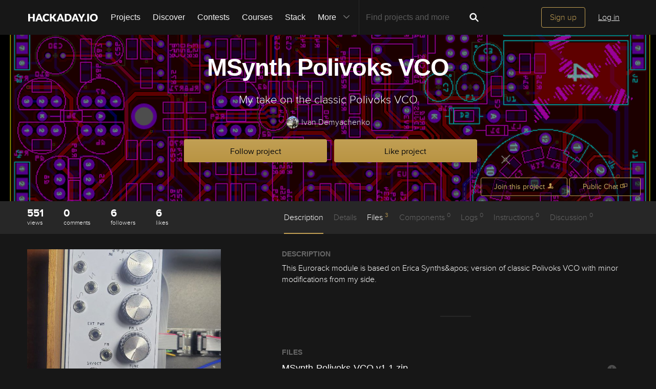

--- FILE ---
content_type: text/html; charset=utf-8
request_url: https://hackaday.io/project/189124-msynth-polivoks-vco
body_size: 21629
content:
<!doctype html>
<!--[if lt IE 7]> <html class="no-js lt-ie9 lt-ie8 lt-ie7" lang="en"> <![endif]-->
<!--[if IE 7]>    <html class="no-js lt-ie9 lt-ie8" lang="en"> <![endif]-->
<!--[if IE 8]>    <html class="no-js lt-ie9" lang="en"> <![endif]-->
<!--[if IE 9]>    <html class="no-js ie9" lang="en"> <![endif]-->
<!--[if gt IE 9]><!--> <html class="no-js" lang="en"> <!--<![endif]-->

<head>
    
    

<title>MSynth Polivoks VCO | Hackaday.io</title>
<meta charset="utf-8">
<meta name="viewport" content="width=device-width, initial-scale=1.0">
<meta name="theme-color" content="#333333">
<link rel="apple-touch-icon-precomposed" href="/apple-touch-icon.png">
<link rel="stylesheet" href="//cdn.hackaday.io/css/style.css?version=1.8.0" />
<script type="text/javascript" src="//use.typekit.net/ymb0lgk.js"></script>
<script type="text/javascript">try{Typekit.load({ async: true });}catch(e){}</script>
    




        <meta name="description" content="My take on the classic Polivoks VCO">
        <link rel="canonical" href="https://hackaday.io/project/189124-msynth-polivoks-vco" />


        <script type="text/javascript">
        function getCommentIdFromUrl() {
            if(window.location.hash) {
                var hash = window.location.hash.substring(1);
                var commentId = parseInt(hash.replace('j-discussion-', ''));
                if (commentId) {
                    return commentId;
                }
            }
            return null;
        }

        var commentId = getCommentIdFromUrl();
        if (commentId) {
            var url = window.location.href;
            if (url.indexOf('?') > -1) {
                url = url.substring(0, url.indexOf('?'));
            }
            if (url.indexOf('#') > -1) {
                url = url.substring(0, url.indexOf('#'));
            }
            url += '/discussion-' + commentId;
            window.location.href = url;
        }
    </script>
    



<meta name="twitter:card" content="summary_large_image">
<meta name="twitter:site" content="@hackadayio">
<meta name="twitter:title" content="MSynth Polivoks VCO">
<meta name="twitter:image" content="https://cdn.hackaday.io/images/resize/600x600/6346801673358766875.jpeg">

    <meta name="twitter:description" content="This Eurorack module is based on Erica Synths&amp;apos; version of classic Polivoks VCO with minor modifications from my side.">


    



<meta property="og:type" content="website" />
<meta property="og:title" content="MSynth Polivoks VCO">
<meta property="og:url" content="https://hackaday.io/project/189124-msynth-polivoks-vco">
<meta property="og:image" content="https://cdn.hackaday.io/images/resize/600x600/6346801673358766875.jpeg">

    <meta property="og:description" content="This Eurorack module is based on Erica Synths&#39; version of classic Polivoks VCO with minor modifications from my side.">



    <script>
        var HIO = {
            data: {
            role: '',
            },
            projectId: 189124,
            hackadayPrize: {
                id: 141,
                key: 'prize2023'
            },
            
            _csrf: 'uJRF2Ulb-3QKBQ-XqSdzX2BncYLI1arcOg9c'
        };
    </script>
</head>
<body class="project-detail page_v2 ">
    

<div class="header hfr-has-background-black" id="header">
    
    <div class="hfr-container hfr-is-max-widescreen">
        <nav class="hfr-navbar" role="navigation" aria-label="main navigation">
            <div class="hfr-navbar-brand">
                <a href="/" title="Hackaday.io" class="hfr-navbar-item logo">
                    <img src="/img/logo-squares.png" width="33px" height="23px" alt="Hackaday.io" class="hfr-is-hidden-touch hfr-is-hidden-widescreen">
                    <img src="/img/hackaday-logo.svg" width="138px" height="17px" alt="Hackaday.io" class="hfr-is-hidden-desktop-only">
                </a>
                <a role="button" class="hfr-navbar-burger hfr-burger" aria-label="menu" aria-expanded="false" data-target="navbarBasicExample">
                    <span aria-hidden="true"></span>
                    <span aria-hidden="true"></span>
                    <span aria-hidden="true"></span>
                </a>
            </div>

            <div class="hfr-navbar-menu">
                <div class="hfr-navbar-start">
                    <div class="hfr-navbar-item hfr-has-dropdown hfr-is-hoverable">
                        
                            <a href="/projects" class="hfr-navbar-item hfr-is-family-secondary ">Projects</a>
                        
                    </div>
                    <a href="/discover" class="hfr-navbar-item hfr-is-family-secondary ">Discover</a>
                    <a href="/contests" class="hfr-navbar-item hfr-is-family-secondary ">Contests</a>
                    <a href="/courses" class="hfr-navbar-item hfr-is-family-secondary hfr-is-hidden-desktop-only ">Courses</a>
                    <a href="/stack" class="hfr-navbar-item hfr-is-family-secondary ">Stack</a>
                    <div class="hfr-navbar-item hfr-has-dropdown hfr-is-hoverable">
                        <a class="hfr-navbar-link hfr-is-arrowless hfr-is-family-secondary">More 




    <div class="icon hfr-icon hfr-ml-3 hfr-has-text-grey hfr-is-hidden-touch">
        <svg width="16" height="16" xmlns="http://www.w3.org/2000/svg" viewBox="0 0 16 16"><path d="m8 9.702 4.79-4.79a.707.707 0 1 1 1 .999l-5.14 5.14a.705.705 0 0 1-.652.197.712.712 0 0 1-.646-.196l-5.14-5.14a.703.703 0 0 1-.004-1.002.708.708 0 0 1 1.003.004L8 9.702z" fill-rule="evenodd"/></svg>
        
    </div>

</a>
                        <div class="hfr-navbar-dropdown">
                            <a href="/courses" class="hfr-navbar-item hfr-is-hidden-touch hfr-is-hidden-widescreen">Courses</a>
                            <a href="/list/159729" class="hfr-navbar-item">Tutorials</a>
                            <a href="/events" class="hfr-navbar-item">Events</a>
                            <a href="/hackerspaces" class="hfr-navbar-item">Hackerspaces</a>
                            
                            <a href="https://hackaday.com/" target="_blank" rel="noopener noreferrer" class="hfr-navbar-item">Hackaday.com</a>
                            <a href="https://www.tindie.com/" target="_blank" rel="noopener noreferrer" class="hfr-navbar-item j-store-tracking">Tindie Marketplace</a>
                        </div>
                    </div>
                    <div class="hfr-navbar-item nav search-holder" style="border-left: 1px solid #272727;">
                        
<form id="search-form" class="hfr-field hfr-has-addons" action="/search" onsubmit="return submitSearch();" method="GET">
    <div class="hfr-control">
        <input type="text" placeholder="Find projects and more" name="term" class="hfr-input hfr-is-static j-add-search t-input-search" id="add-search" value="" autocomplete="off" pattern=".{2,}" required title="Two characters minimum"  />
    </div>
    <div class="control">
        <button type="submit" class="hfr-button button-search" title="Search">
            




    <div class="icon hfr-icon hfr-is-medium">
        <svg width="16" height="16" xmlns="http://www.w3.org/2000/svg" viewBox="0 0 16 16"><path d="M10.542 9.368a4.547 4.547 0 1 0-1.015 1.079c.04.086.094.166.165.237l2.727 2.727a.8.8 0 0 0 1.137.006.801.801 0 0 0-.006-1.136l-2.726-2.727a.812.812 0 0 0-.282-.185zm-1.72-.473a2.91 2.91 0 1 0-4.114-4.116 2.91 2.91 0 0 0 4.114 4.117z" fill-rule="evenodd"/></svg>
        
    </div>


        </button>
    </div>
</form>

                    </div>
                </div>

                
                    <div class="hfr-navbar-end">
                        <div class="hfr-navbar-item">
                            <div class="hfr-buttons">
                                <a href="/signup" class="hfr-button hfr-is-primary hfr-is-outlined">Sign up</a>
                                <a href="/signin?returnUrl=%2Fproject%2F189124-msynth-polivoks-vco" class="hfr-button hfr-is-text">Log in</a>
                            </div>
                        </div>
                    </div>
                
            </div>
        </nav>
    </div>
</div>

<div id="topMessage" class="alert small hide">
    <span class="j-top-content"></span>
    <a
        href="javascript:void(0);"
        class="alert-close j-top-message-close"
        title="Close"
    >
        




    <div class="icon icon-close-circle">
        <svg width="16" height="16" xmlns="http://www.w3.org/2000/svg" viewBox="0 0 16 16"><path d="M10.047 10.658a.562.562 0 0 1-.398-.165L7.984 8.828 6.32 10.493a.562.562 0 0 1-.961-.398.56.56 0 0 1 .164-.398L7.19 8.033 5.523 6.368a.561.561 0 1 1 .795-.796l1.665 1.665L9.65 5.572a.563.563 0 0 1 .795.796L8.78 8.033l1.665 1.664a.562.562 0 0 1-.398.961zm-2.062-7.5a4.875 4.875 0 1 0 .002 9.75 4.875 4.875 0 0 0-.004-9.75zm0 10.875a6 6 0 1 1 0-12 6 6 0 0 1 0 12z" fill-rule="evenodd"/></svg>
        
    </div>

 Close
    </a>
</div>




<script>
    var HIO = HIO || {};
</script>
    




    



    
    <div class="header-photo" >
        <div class="overlay"></div>
    </div>

    <div class="headline" style="background-image: url(https://cdn.hackaday.io/images/resize/1400x500/8040261673359305921.PNG)">
    

<div class="headline-image-overlay"></div>
<div class="progress-holder">
    <div class="progress">
        <div class="progress-item">
            <div class="progress-number foreground">0%</div>
        </div>
        <div class="progress-number">0%</div>
    </div>
</div>
    <div class="container">
        <h1>MSynth Polivoks VCO</h1>
        

<p class="description">My take on the classic Polivoks VCO</p>
        <div class="author">
            <span class="identity-card" data-id="1303821"><a href="/jvdem"><img     src="https://cdn.hackaday.io/images/resize/24x24/2626421673350412249.jpeg"     alt="ivan-demyachenko" />Ivan Demyachenko</a></span>
        </div>
        



    <div class="project-following-container ">
        <a href="javascript:void(0)" data-href="/project/189124/event/unfollow" class="gold-gold-button unfollow text-changing-button" data-before="Following" data-after="Unfollow?">
            Following
        </a>
        <a href="javascript:void(0)" data-href="/project/189124/event/follow" class="gold-gold-button follow">
            Follow project
        </a>
    </div>

        



    <div class="project-skulling-container ">
        <a href="javascript:void(0)" data-href="/project/189124/event/unskull" class="gold-gold-button unskulled text-changing-button" data-before="Liked" data-after="Unlike?">
            Liked
        </a>
        <a href="javascript:void(0)" data-href="/project/189124/event/skull" class="gold-gold-button skulled">
            Like project
        </a>
    </div>

    </div>
    <div id="modal-onboarding-back" class="modal-background"></div>

<div class="onboarding-padding-remove onboarding-modal modal-content-holder" id="onboarding-modal">
    <div class="onboarding-signup">
        <div class="onboarding-top">
            <div class="submissions-close modal-close">
                




    <div class="icon icon-close">
        <svg width="16" height="16" xmlns="http://www.w3.org/2000/svg" viewBox="0 0 16 16"><path d="M8 6.99 4.767 3.76a.714.714 0 1 0-1.01 1.01L6.992 8 3.76 11.233a.714.714 0 1 0 1.01 1.01L8 9.008l3.233 3.232a.714.714 0 1 0 1.01-1.01L9.008 8l3.232-3.233a.714.714 0 1 0-1.01-1.01L8 6.992z" fill-rule="evenodd"/></svg>
        
    </div>


            </div>
            <div class="onboarding-holder">

                <div class="headline">
                    <h1 class="title text-center">Become a Hackaday.io member</h1>
                    <p class="onboarding-subtitle-signup text-center hidden">
                        <span>Not a member? You should </span>
                        <a href="#" id="signup-switch">Sign up.</a>
                    </p>
                    <p class="onboarding-subtitle-login text-center">
                        <span>Already have an account? </span>
                        <a href="#" id="login-switch">Log in.</a>
                    </p>
                </div>

                <div class="onboarding-content signin-holder">


                    <div class="signin-left">
                        <a href="/auth/github" class="sign-in-with-github-button button j-dialog-auth-window">
                            




    <div class="icon icon-github--signin">
        <svg width="16" height="16" xmlns="http://www.w3.org/2000/svg" viewBox="0 0 16 16"><path d="M3.643 7.513c-.158-.45-.228-.967-.228-1.543 0-1.024.33-1.41.77-1.955-.337-1.167.122-1.965.122-1.965s.71-.142 2.05.79c.728-.303 2.666-.328 3.584-.068.563-.36 1.593-.873 2.008-.73.113.176.355.688.147 1.813.14.247.874.772.877 2.258-.012.548-.07 1.01-.18 1.402.02 0-.14.485-.177.484C12.13 9.034 11.13 9.42 9.52 9.58c.522.32.672.72.672 1.802 0 1.083-.015 1.23-.012 1.478.006.408.623.604.6.736-.023.13-.517.11-.747.032-.654-.22-.588-.75-.588-.75l-.022-1.447s.044-.78-.253-.78v2.37c0 .516.372.672.372.863 0 .327-.68-.03-.888-.235-.32-.31-.283-.97-.275-1.49.006-.502-.006-1.603-.006-1.603l-.216.005s.088 2.403-.114 2.84c-.263.563-1.054.757-1.054.5 0-.172.194-.117.302-.503.093-.33.06-2.78.06-2.78s-.253.146-.253.605c0 .21-.007 1.41-.007 1.767 0 .45-.657.705-.973.705-.16 0-.36-.008-.36-.09 0-.208.602-.33.602-.762 0-.375-.008-1.34-.008-1.34s-.304.052-.736.052c-1.09 0-1.435-.675-1.6-1.053a1.859 1.859 0 0 0-.784-.908c-.18-.113-.222-.247-.013-.285.966-.175 1.212 1.063 1.857 1.26.46.14 1.052.08 1.346-.105.04-.378.32-.705.554-.877-1.64-.153-2.612-.705-3.116-1.593-.005 0-.236-.482-.217-.482z" fill-rule="evenodd"/></svg>
        
    </div>


                            <span class="onboardingCaption">Sign up</span> with Github
                        </a>
                        <a href="/auth/twitter" class="sign-in-with-twitter-button button j-dialog-auth-window">
                            




    <div class="icon icon-twitter--signin">
        <svg width="16" height="16" xmlns="http://www.w3.org/2000/svg" viewBox="0 0 16 16"><path d="M10.725 2.04c1.2-.022 1.837.406 2.447.946.517-.044 1.19-.324 1.586-.52.128-.07.256-.138.385-.207-.226.595-.533 1.062-1.004 1.416-.106.08-.21.186-.34.237v.007c.67-.007 1.225-.304 1.75-.463v.007c-.276.428-.65.863-1.05 1.175l-.482.374c.008.692-.01 1.355-.144 1.94-.773 3.388-2.82 5.688-6.064 6.674-1.165.355-3.046.5-4.38.175-.662-.16-1.26-.34-1.82-.58a7.252 7.252 0 0 1-.877-.44l-.272-.162c.302.01.654.09.99.038.305-.048.604-.035.884-.094.7-.15 1.322-.35 1.858-.653.26-.15.654-.324.838-.537a2.706 2.706 0 0 1-.92-.16c-1.002-.346-1.585-.98-1.964-1.933.303.032 1.177.11 1.38-.058-.38-.02-.748-.236-1.01-.397C1.71 8.333 1.053 7.51 1.058 6.24c.106.048.21.1.317.147.202.083.408.127.65.177.102.02.305.078.423.037h-.015c-.156-.176-.41-.296-.567-.484-.517-.628-1-1.592-.695-2.74.08-.29.202-.55.334-.785l.015.007c.06.122.193.214.278.316.264.32.59.607.92.86 1.132.862 2.15 1.39 3.785 1.784.415.1.894.175 1.39.177-.14-.395-.095-1.035.015-1.42.275-.96.874-1.654 1.752-2.025a3.8 3.8 0 0 1 .687-.208c.126-.013.252-.027.378-.043" fill-rule="evenodd"/></svg>
        
    </div>


                            <span class="onboardingCaption">Sign up</span> with Twitter
                        </a>
                        <span class="or-separator">OR</span>
                    </div>


                    <div class="signin-right">

                        <form method="POST" action="/signupfast">
                            <div class="signin-controls">
                                <div class="signin-control">
                                    <input
                                        id="onboarding-email"
                                        type="text" 
                                        class="input-field" 
                                        placeholder="Enter your email address" 
                                        required 
                                        name="email"
                                        
                                    />
                                </div>
                                <div class="signin-control">
                                    <input
                                        id="onboarding-pass"
                                        type="password" 
                                        class="input-field" 
                                        placeholder="Pick a secure password" 
                                        required name="password" 
                                         
                                    />
                                </div>
                                <div class="bottom remember-me hidden">    
                                    <input
                                        id="rememberMe"
                                        class="checkbox"
                                        type="checkbox"
                                        name="rememberMe"
                                        value="remember-me"
                                        checked
                                    >
                                    <label for="rememberMe">Remember me</label>
                                </div>


                                <input id="captchaInput" type="text" class="input-field onboarding-modal-captcha" placeholder="Enter captcha" name="captcha" autocomplete="new-password" style="width: -webkit-calc(100% - 115px);"/>
                                <img src="/captcha.jpg#1769445995462" id="captchaUrl" style="vertical-align: middle;" class="onboarding-modal-captcha"/>
                                <div class="signin-control">
                                    <button
                                        class="input-field gold-gold-button button-signin"
                                        type="submit">
                                        <span class="onboardingCaption">Sign up</span>
                                    </button>
                                    <div class="bottom signin-empty-bottom hidden"></div>
                                </div>

                                <div class="bottom forgot-password hidden">
                                    <a href="/forgotpass" id="forgot-pass-link" class="forgot-pass">Forgot your password?</a>
                                </div>
                            </div>

                            <input 
                                type="hidden" 
                                name="source" 
                                value="/project : like/follow modal" 
                            />
                            <input 
                                type="hidden" 
                                name="_csrf" 
                                value="uJRF2Ulb-3QKBQ-XqSdzX2BncYLI1arcOg9c" 
                            />
                            <input 
                                type="hidden" 
                                class="input-field" 
                                placeholder="Invitation Code" 
                                required name="invitation_code"
                                value="5Ad0ix2-b96J"
                            />
                        </form>
                    </div>

                </div>
            </div>
        </div>

        <div class="j-modal-form-message-background">
            <div class='j-modal-form-message'></div>
        </div>

    </div>

    <div class="onboarding-top onboarding-interests">
        <div class="submissions-close modal-close">
            




    <div class="icon icon-close">
        <svg width="16" height="16" xmlns="http://www.w3.org/2000/svg" viewBox="0 0 16 16"><path d="M8 6.99 4.767 3.76a.714.714 0 1 0-1.01 1.01L6.992 8 3.76 11.233a.714.714 0 1 0 1.01 1.01L8 9.008l3.233 3.232a.714.714 0 1 0 1.01-1.01L9.008 8l3.232-3.233a.714.714 0 1 0-1.01-1.01L8 6.992z" fill-rule="evenodd"/></svg>
        
    </div>


        </div>

        <div class="headline">
            <h1 class="title text-center">Just one more thing</h1>
            <p class="subtitle text-center">
                To make the experience fit your profile, pick a username and tell us what interests you.
            </p>
        </div>

        <div class="j-modal-form-message-background">
            <div class='j-modal-form-message'></div>
        </div>

        <div class="container" id="username-interests-modal">
            <div class="control-label">Pick an awesome username</div>
            <div class="username">
                <div class="prefixed-input-container">
                    <img src="/img/link.svg" alt="" class="icon-link">
                    <div class="prefixed-input"><div 
                        class="prefixed-input-prefix">hackaday.io/</div><input
                            type="text" 
                            class="input-field prefixed-input-field" 
                            placeholder="username" 
                            id="usernameModal"
                            name="username"
                            maxlength="25"
                            value=""
                            required 
                        />
                    </div>
                    <img src="/img/complete-circle.svg" alt="" class="icon-complete-circle" style="display: none">
                </div>
                <div class="placeholder">
                    <div class="urlhint">Your profile&#39;s URL: hackaday.io/<strong>username</strong>. Max 25 alphanumeric characters.</div>
                </div>
            </div>
            
            <div id="interests-list">
                <div class="control-label">Pick a few interests</div>
                <ul class="interests-list force-scroll-y interests-list-modal list-terms-ul">
                </ul>
            </div>

            
            <div id="selected">
                <div class="control-label"> Projects that share your interests </div>

                <div id="interests-projects-frame" class="force-scroll-y">
                    <ul class="interests-list-mini list-projects">
                    </ul>
                </div>

                <div class="control-label"> People that share your interests </div>

                <div id="interests-people-frame" class="force-scroll-y">
                    <ul class="interests-list-mini list-people">
                    </ul>
                </div>
            </div>
        </div>

        <div class="footer-static">
            <div class="stats container">
                <div id="footer-found-text">
                    <p style="margin-bottom: 0" class="stats-text hide">
                        <span>We found </span>
                        <span style="color: #AE8E4F; cursor:pointer;" class="refine-projects"></span>
                        <span> and </span>
                        <span style="color:#AE8E4F; cursor: pointer;" class="refine-people"></span>
                        <span>based on your interests.</span>
                    </p>
                    <p style="margin-bottom: 0" class="more-interests hide">
                        <a href="javascript:void(0)" id="back" style="cursor:pointer;">
                            Choose more interests.
                        </a>
                    </p>
                </div>
            </div>

            <div class="container">
                <div class="feed-button">
                    <a href="javascript:void(0)" id="done" class="interests-button grey-grey-button">
                        OK, I&#39;m done!
                    </a>
                    <a href="javascript:void(0)" id="skipUsernameInterests" class="interests-button gold-gold-button">
                        Skip
                    </a>
                </div>
            </div>
        </div>
    </div>
</div>
    <div class="project-join-top ">
        






        




    <a href="javascript:void(0)"
        
            class="login-button button-upload"
        
    >
        <span>Join this project</span>
        




    <div class="icon icon-join">
        <svg width="16" height="16" xmlns="http://www.w3.org/2000/svg" viewBox="0 0 16 16"><g fill-rule="evenodd"><path d="M9.516 13.71H1.93v-1.34c0-.4 1.035-.984 2.63-1.558 1.587-.572 2.095-1.055 2.095-2.088 0-.62-.485-.418-.698-1.553-.09-.47-.518-.007-.6-1.082 0-.43.234-.536.234-.536s-.12-.634-.165-1.122c-.06-.608.354-2.18 2.56-2.18 2.204 0 2.617 1.572 2.56 2.18-.047.488-.166 1.122-.166 1.122s.234.107.234.536c-.082 1.075-.51.612-.6 1.083-.212 1.137-.697.934-.697 1.554 0 .53.135.917.48 1.243a2.999 2.999 0 0 0-.284 3.743z"/><path d="M11.992 14.516a2.5 2.5 0 0 1 0-5 2.5 2.5 0 0 1 0 5zm1.482-2.17a.33.33 0 0 0 0-.66h-1.098V10.59a.33.33 0 1 0-.66 0v1.097H10.62a.329.329 0 0 0-.33.33c0 .18.147.33.33.33h1.097v1.097a.33.33 0 0 0 .66 0v-1.098h1.097z"/></g></svg>
        
    </div>


    </a>



    <a class="button-upload" href="/messages/room/308469">
        <span>Public Chat</span>
        




    <div class="icon icon-messages--button">
        <svg width="16" height="16" xmlns="http://www.w3.org/2000/svg" viewBox="0 0 16 16"><g fill-rule="evenodd"><path d="m5.44 11.124-1.104 1.082-1.253-1.082H1.39a.275.275 0 0 1-.278-.27v-4.64c0-.15.125-.27.278-.27h7.37c.152 0 .276.122.276.27v4.64c0 .15-.124.27-.277.27H5.44zm.358 1.09-1.367 1.34-1.556-1.34H.278a.273.273 0 0 1-.278-.27v-6.82c0-.15.123-.272.278-.272h9.732c.153 0 .278.122.278.27v6.822c0 .15-.123.27-.278.27H5.798z"/><path d="m11.152 9.023-1.104 1.082-1.253-1.082H7.102a.275.275 0 0 1-.277-.27v-4.64c0-.15.124-.27.277-.27h7.37c.153 0 .277.122.277.27v4.64c0 .15-.126.27-.28.27h-3.318zm.358 1.09-1.367 1.342-1.556-1.34H5.99a.276.276 0 0 1-.278-.272v-6.82c0-.15.123-.272.278-.272h9.732c.154 0 .278.123.278.272v6.82c0 .15-.123.272-.278.272H11.51z"/></g></svg>
        
    </div>


    </a>


    </div>
</div>

    

<div id="similars">
    <div class="similars-header">
        Similar projects worth following
        <a href="javascript:void(0)" class="submissions-close">
            




    <div class="icon icon-close">
        <svg width="16" height="16" xmlns="http://www.w3.org/2000/svg" viewBox="0 0 16 16"><path d="M8 6.99 4.767 3.76a.714.714 0 1 0-1.01 1.01L6.992 8 3.76 11.233a.714.714 0 1 0 1.01 1.01L8 9.008l3.233 3.232a.714.714 0 1 0 1.01-1.01L9.008 8l3.232-3.233a.714.714 0 1 0-1.01-1.01L8 6.992z" fill-rule="evenodd"/></svg>
        
    </div>


        </a>
    </div>
    <div class="container"></div>
</div>
    <div class="project-menu-details-holder">
    <div class="container">
        <div class="content-left">
            <div class="section-profile-stats">
                




    <div class="stat-one view-count">
        <span title="View Count">551</span>
        <small>views</small>
    </div>

                




<div class="stat-one comment_count">
    <a href="javascript:void(0)">
        <span title="Comments">0</span>
        <small>comments</small>
    </a>
</div>

                




    <div class="stat-one follower_count">
        
            <a href="/hackers/all/project/189124/following">
        
            <span title="Followers">6</span>
            <small>followers</small>
        
            </a>
        
    </div>

                




    <div class="stat-one like_count">
        
            <a href="/hackers/all/project/189124/likers">
        
            <span title="Likes">6</span>
            <small>likes</small>
        
            </a>
        
    </div>

            </div>
        </div>

        <div class="content-right">
            <ul class="project-menu">
                



<li>
    
        <a href="#menu-description" class=" menu-scroll active">Description</a>
    
</li>
                



<li>
    
        Details
    
</li>
                



<li>
    
        <a href="#menu-files" class="menu-add-content menu-scroll">Files <span>3</span></a>
        <ul class="menu-add-content-dropdown">
            
            <li><a href="/project/189124/files" class="grey-gold-button very-small-button">View all</a></li>
        </ul>
    
</li>
                




    <li>
        
            Components <span>0</span>
        
    </li>

                



<li>
    
        Logs <span>0</span>
    
</li>
                




    <li>
        
            Instructions <span>0</span>
        
    </li>

                



<li>
    
        Discussion <span>0</span>
    
</li>
            </ul>
        </div>
    </div>
</div>


    <div class="container">
        <div class="content-left">
    





    





    <a
        href="/project/189124/gallery#58a94fe366c20695f3f799071bf12b99"
        id="project-image"
        class="image-holder image-holder-project lazy"
        data-src="https://cdn.hackaday.io/images/resize/600x600/6346801673358766875.jpeg"
        data-image="https://cdn.hackaday.io/images/resize/600x600/6346801673358766875.jpeg"
    ></a>



    <div class="thumbs-holder">
        
            
                <a href="/project/189124/gallery#58a94fe366c20695f3f799071bf12b99"
                class="image-holder thumb lazy"
                data-src="https://cdn.hackaday.io/images/resize/600x600/6346801673358766875.jpeg"
                data-image="https://cdn.hackaday.io/images/resize/600x600/6346801673358766875.jpeg"
                ></a>
            
                <a href="/project/189124/gallery#5a6a0fa86d265c18e0e4b48be2ce500f"
                class="image-holder thumb lazy"
                data-src="https://cdn.hackaday.io/images/resize/600x600/6249231673358776452.jpeg"
                data-image="https://cdn.hackaday.io/images/resize/600x600/6249231673358776452.jpeg"
                ></a>
            
                <a href="/project/189124/gallery#f7e55af52ecdea111b8818217f9a411e"
                class="image-holder thumb thumb-last lazy"
                data-src="https://cdn.hackaday.io/images/resize/600x600/1212161673358787404.jpeg"
                data-image="https://cdn.hackaday.io/images/resize/600x600/1212161673358787404.jpeg"
                ></a>
            
                <a href="/project/189124/gallery#39789acbc11a8d8345e7dcc10b4f3950"
                class="image-holder thumb lazy"
                data-src="https://cdn.hackaday.io/images/resize/600x600/4643151673358808736.jpeg"
                data-image="https://cdn.hackaday.io/images/resize/600x600/4643151673358808736.jpeg"
                ></a>
            
                <a href="/project/189124/gallery#0ccb867a821c37dc89ca8f9ca9d5c690"
                class="image-holder thumb lazy"
                data-src="https://cdn.hackaday.io/images/resize/600x600/5462051673358812815.jpeg"
                data-image="https://cdn.hackaday.io/images/resize/600x600/5462051673358812815.jpeg"
                ></a>
            
        
    </div>



    
        <div class="view-gallery-holder">
            <a href="/project/189124/gallery">
                <div class="view-gallery grey-gold-button very-small-button">View Gallery</div>
            </a>
        </div>
    

    




    





    





    <div class="pm-button-container">
        <a class="gold-gold-button button-full-width" href="/messages/room/308469">
            <span>Public Chat</span>
            




    <div class="icon icon-messages--button">
        <svg width="16" height="16" xmlns="http://www.w3.org/2000/svg" viewBox="0 0 16 16"><g fill-rule="evenodd"><path d="m5.44 11.124-1.104 1.082-1.253-1.082H1.39a.275.275 0 0 1-.278-.27v-4.64c0-.15.125-.27.278-.27h7.37c.152 0 .276.122.276.27v4.64c0 .15-.124.27-.277.27H5.44zm.358 1.09-1.367 1.34-1.556-1.34H.278a.273.273 0 0 1-.278-.27v-6.82c0-.15.123-.272.278-.272h9.732c.153 0 .278.122.278.27v6.822c0 .15-.123.27-.278.27H5.798z"/><path d="m11.152 9.023-1.104 1.082-1.253-1.082H7.102a.275.275 0 0 1-.277-.27v-4.64c0-.15.124-.27.277-.27h7.37c.153 0 .277.122.277.27v4.64c0 .15-.126.27-.28.27h-3.318zm.358 1.09-1.367 1.342-1.556-1.34H5.99a.276.276 0 0 1-.278-.272v-6.82c0-.15.123-.272.278-.272h9.732c.154 0 .278.123.278.272v6.82c0 .15-.123.272-.278.272H11.51z"/></g></svg>
        
    </div>


        </a>
    </div>


    



<aside class="section section-project-stats">
    
        <div class="icon-view-count" title="View Count">
            




    <div class="icon icon-eye">
        <svg width="16" height="16" xmlns="http://www.w3.org/2000/svg" viewBox="0 0 16 16"><path d="M8.014 12.122c4.036 0 7.002-4.146 7.002-4.146S11.694 3.83 8.014 3.83c-3.68 0-7.002 4.146-7.002 4.146s2.965 4.146 7.002 4.146zm0-1.572a2.573 2.573 0 1 0-.002-5.146 2.573 2.573 0 0 0 .002 5.146zm0-1a1.573 1.573 0 0 0 0-3.146 1.572 1.572 0 0 0 0 3.145z" fill-rule="evenodd"/></svg>
        
    </div>


            <span class="view_count">551</span>
        </div>
    
    <div class="action-comment-with-hover" title="Comments">
        <a href="#j-discussions-title">
            




    <div class="icon icon-comment">
        <svg width="16" height="16" xmlns="http://www.w3.org/2000/svg" viewBox="0 0 16 16"><path d="M8.312 2.038c3.832 0 6.167 2.303 6.167 5.14 0 2.842-2.336 5.113-6.168 5.113-.467 0-.923-.14-1.364-.204-1.785 2.32-4.598 1.863-4.598 1.863 1.987-.968 1.947-2.57 1.594-2.783-1.56-.944-2.498-2.38-2.498-3.988 0-2.84 3.034-5.142 6.866-5.142" fill-rule="evenodd"/></svg>
        
    </div>


            <span class="comment_count">0</span>
        </a>
    </div>
    
        <div class="action-view" title="Followers">
            
                <a href="/hackers/all/project/189124/following">
            
                




    <div class="icon icon-users">
        <svg width="16" height="16" xmlns="http://www.w3.org/2000/svg" viewBox="0 0 16 16"><path d="M9.48 10.79c.347-.278.478-.604.478-1.068 0-.496-.396-.335-.57-1.243-.073-.378-.423-.007-.49-.868 0-.343.19-.428.19-.428s-.096-.507-.134-.898c-.047-.486.29-1.743 2.094-1.743 1.802 0 2.14 1.257 2.093 1.743-.037.39-.134.898-.134.898s.19.085.19.428c-.066.86-.416.49-.49.867-.173.908-.57.746-.57 1.242 0 .826.416 1.212 1.715 1.67 1.303.46 2.15.927 2.15 1.246v1.072H0v-1.34c0-.4 1.042-.984 2.645-1.558 1.6-.572 2.11-1.054 2.11-2.087 0-.62-.488-.418-.703-1.554-.09-.47-.52-.006-.602-1.082 0-.43.235-.535.235-.535s-.12-.634-.166-1.123c-.06-.608.357-2.18 2.575-2.18 2.22 0 2.635 1.572 2.577 2.18-.047.49-.167 1.123-.167 1.123s.235.106.235.535c-.082 1.076-.513.612-.602 1.083-.214 1.137-.702.934-.702 1.555 0 1.02.497 1.502 2.045 2.064z" fill-rule="evenodd"/></svg>
        
    </div>


                <span class="follower_count">6</span>
            
                </a>
            
        </div>
        
            <div class="action-skull" title="Likes">
                
                    <a href="/hackers/all/project/189124/likers">
                
                    




    <div class="icon icon-skull">
        <svg width="16" height="16" xmlns="http://www.w3.org/2000/svg" viewBox="0 0 16 16"><path d="m5.508 5.892.583-.582-.68-.627c-.522-.48-.703-.753-.77-1.166a1.694 1.694 0 0 0-1.41-1.395l-.544-.076.524.503.524.5-.51.577c-.28.317-.558.63-.618.7-.062.067-.3-.04-.542-.242-.238-.2-.48-.364-.54-.364-.234 0 .048.726.432 1.11.32.318.53.407.98.41.484 0 .686.1 1.264.613.38.336.697.614.707.617.01.003.28-.257.6-.578zm6.173.045c.635-.55.877-.676 1.292-.675a1.59 1.59 0 0 0 1.49-1.07c.09-.27.136-.514.106-.545-.03-.03-.286.134-.567.365l-.51.42-.606-.665-.607-.665.505-.535.506-.534-.544.083c-.71.108-1.296.69-1.41 1.402-.07.423-.25.688-.826 1.215l-.737.673.52.59c.286.325.54.597.565.604.025.007.396-.29.826-.663zm-2.137 3.52c-.06-.103-.29-.273-.51-.38-.603-.29-.745-.598-.434-.94.376-.418 1.082-.38 1.442.078.34.433.36.71.07 1.12-.244.352-.412.387-.57.12zm-3.82-.12c-.288-.41-.27-.69.07-1.122.36-.457 1.066-.496 1.444-.08.31.344.168.653-.433.943-.22.106-.45.276-.51.378-.158.266-.326.23-.57-.12zm1.85 1.21c0-.378.278-.927.44-.873.194.064.41.78.295.97-.045.072-.138.047-.21-.058-.103-.145-.148-.148-.202-.014-.096.235-.322.217-.322-.026zm-.275.997c0-.24.253-.306.23-.016-.012.18-.015.638.528.655.542.017.49-.384.493-.572.002-.36.246-.28.246.012 0 .296.22.545.6.547.38 0 .38-.323.38-.624 0-.252.146-.59.366-.85.535-.636.736-1.22.736-2.135 0-2.387-2.244-3.872-4.32-2.857-1.917.94-2.3 3.69-.72 5.168.198.184.36.466.36.627.01.535.12.67.554.676.435.007.445-.366.546-.63zm5.458 2.057-.51-.447.567-.654c.31-.36.634-.655.72-.655.084 0 .326.166.538.37.463.442.627.344.39-.23-.277-.666-.894-1.104-1.556-1.104-.47 0-.662-.09-1.108-.515-.323-.31-.563-.45-.6-.353-.032.09-.236.408-.453.706l-.394.544.47.456c.26.25.47.56.47.684 0 .857.754 1.645 1.573 1.646h.402l-.51-.447zm-8.896.24c.443-.23.822-.842.822-1.327 0-.17.195-.51.432-.756l.432-.446-.328-.402c-.18-.222-.4-.52-.487-.662-.148-.246-.18-.237-.618.17-.346.324-.63.45-1.133.503-.77.08-1.256.47-1.456 1.17-.153.533-.03.563.404.1.178-.19.4-.345.494-.345.094 0 .43.294.747.654l.574.653-.518.448-.518.448h.375c.205 0 .555-.094.777-.21z" fill-rule="evenodd"/></svg>
        
    </div>


                    <span class="like_count">6</span>
                
                    </a>
                
            </div>
        
    
</aside>
    





    <aside class="section section-team">
        <h2 class="section-title">
            Team
            (<span id="contributor-count">1</span>)
        </h2>

        <ul class="contributors-list">
            
                <li>
                    <span class="gray-link"><span class="identity-card" data-id="1303821"><a href="/hacker/1303821-ivan-demyachenko"><img     src="https://cdn.hackaday.io/images/resize/24x24/2626421673350412249.jpeg"     alt="ivan-demyachenko" />Ivan Demyachenko</a></span></span>
                </li>
            

            

            

            

            
        </ul>

        <div class="error-message hide" id="team-error"><p></p></div>

        
            <input type="hidden" name="HADPrizeSubmission" value="false"/>
            
                <a href="javascript:void(0)"
                   
                        class="login-button"
                   
                >Join this project's team</a>
            
        
    </aside>

    




    



    


    <aside class="section section-links">
        <ul class="links-list">
            
                <li class="links-item">
                    <a href="https://www.ericasynths.lv/shop/discontinued-products/diy-polivoks-vco-ii/" target="_blank" rel="nofollow noopener">
                        




    <div class="icon icon-other">
        <svg width="16" height="16" xmlns="http://www.w3.org/2000/svg" viewBox="0 0 16 16"><path d="M8 11.019 4.475 12.87 5.225 9 2.252 6.169l3.995-.607L8 2.007l1.73 3.555 4.04.607L10.835 9l.75 3.87z"/></svg>
        
    </div>


                        <span>Erica Synth Module</span>
                    </a>
                </li>
            
                <li class="links-item">
                    <a href="http://www.ruskeys.net/pasp/polivoks/pasp.php" target="_blank" rel="nofollow noopener">
                        




    <div class="icon icon-other">
        <svg width="16" height="16" xmlns="http://www.w3.org/2000/svg" viewBox="0 0 16 16"><path d="M8 11.019 4.475 12.87 5.225 9 2.252 6.169l3.995-.607L8 2.007l1.73 3.555 4.04.607L10.835 9l.75 3.87z"/></svg>
        
    </div>


                        <span>Original Polivoks design</span>
                    </a>
                </li>
            
        </ul>
    </aside>

    




    <aside class="section section-tags">
        
                <div class="special-tags">
                    <a href="/projects?tag=ongoing%20project" class="tag">
                        <span class="progress-circle icon-button"></span>
                        




    <div class="icon icon-button icon-progress-circle">
        <svg width="16" height="16" xmlns="http://www.w3.org/2000/svg" viewBox="0 0 16 16"><path d="M3.148 8.03a4.876 4.876 0 0 0 8.322 3.446L8.023 8.03V3.153a4.875 4.875 0 0 0-4.875 4.875zm4.875 6a6 6 0 1 1 0-12 6 6 0 0 1 0 12z" fill-rule="evenodd"/></svg>
        
    </div>


                        <span>ongoing project</span>
                    </a>
                </div>

        
        
                <a href="/projects?tag=eurorack" class="tag">eurorack</a>
        
                <a href="/projects?tag=Synth" class="tag">Synth</a>
        
                <a href="/projects?tag=vco" class="tag">vco</a>
        
    </aside>

    





    




    



<aside class="section section-project-time">
    <p class="project-time">
        This project was
            
                created on 01/10/2023
                
                     and last updated 3 years ago.
                
            
    </p>
</aside>
    





</div>

        <div class="content-right project-menu-content">

    

    




    <section class="section section-description">
        <h2 id="menu-description" class="section-title">Description</h2>
        <div class="description" style="white-space: pre-wrap;">This Eurorack module is based on Erica Synths&amp;apos; version of classic Polivoks VCO with minor modifications from my side.</div>
    </section>

    




    




    <section class="section section-files">
        <h2 id="menu-files" class="section-title">Files</h2>

        

        
            <table class="files-table">
                <tbody>
                    
                        <tr class="component-">
                            <td class="file-details">
                                <div class="description">
                                    <h3 data-href="https://cdn.hackaday.io/files/1891248091481216/MSynth-Polivoks-VCO  v1.1.zip">MSynth-Polivoks-VCO  v1.1.zip</h3>
                                    <span>Gerber files for Main Board, Control Board and Aluminum Panel</span>
                                </div>
                                <p>
                                    x-zip-compressed -
                                    501.80 kB -
                                    01/13/2023 at 11:58
                                    
                                </p>
                            </td>
                            <td></td>
                            
                            <td class="file-type">
                                <a download target="_blank" href="https://cdn.hackaday.io/files/1891248091481216/MSynth-Polivoks-VCO  v1.1.zip">
                                    




    <div class="icon icon-download">
        <svg width="16" height="16" xmlns="http://www.w3.org/2000/svg" viewBox="0 0 16 16"><path d="M7.57 8.782v-4.1a.494.494 0 0 1 .987 0V8.78l.753-.753a.5.5 0 0 1 .697 0c.192.193.198.5 0 .697l-1.58 1.58-.016.018a.487.487 0 0 1-.696 0L6.12 8.728a.5.5 0 0 1 .002-.697.487.487 0 0 1 .696 0l.753.752zm.456 5.236a6 6 0 1 0 0-12 6 6 0 0 0 0 12zm.043-3.156c.945 0 1.712-.055 1.712-.123s-.767-.123-1.713-.123c-.947 0-1.714.055-1.714.122s.767.122 1.713.122z" fill-rule="evenodd"/></svg>
        
    </div>


                                    <span class="file-button-description">Download</span>
                                </a>
                            </td>
                            
                        </tr>
                        
                    
                        <tr class="component-">
                            <td class="file-details">
                                <div class="description">
                                    <h3 data-href="https://cdn.hackaday.io/files/1891248091481216/MSynth-Polivoks-VCO-v1.1.PDF">MSynth-Polivoks-VCO-v1.1.PDF</h3>
                                    <span>Fixed both detected issues</span>
                                </div>
                                <p>
                                    Adobe Portable Document Format -
                                    97.88 kB -
                                    01/13/2023 at 11:46
                                    
                                </p>
                            </td>
                            <td></td>
                            
                            <td class="file-type file-preview">
                                <a href="#" class="file-preview-link" data-type="pdf">
                                    




    <div class="icon icon-preview">
        <svg width="16" height="16" xmlns="http://www.w3.org/2000/svg" viewBox="0 0 16 16"><path d="M8.014 12.122c4.036 0 7.002-4.146 7.002-4.146S11.694 3.83 8.014 3.83c-3.68 0-7.002 4.146-7.002 4.146s2.965 4.146 7.002 4.146zm0-1.572a2.573 2.573 0 1 0-.002-5.146 2.573 2.573 0 0 0 .002 5.146zm0-1a1.573 1.573 0 0 0 0-3.146 1.572 1.572 0 0 0 0 3.145z" fill-rule="evenodd"/></svg>
        
    </div>


                                    <span class="file-button-description">Preview</span>
                                </a>
                            </td>
                            
                        </tr>
                        
                            <tr class="hidden">
                                <td class="file-preview-holder" colspan="3"></td>
                            </tr>
                        
                    
                        <tr class="component-">
                            <td class="file-details">
                                <div class="description">
                                    <h3 data-href="https://cdn.hackaday.io/files/1891248091481216/MSynth-Polivoks-VCO.PDF">MSynth-Polivoks-VCO.PDF</h3>
                                    <span>v1.0 schematic. 
Two detected issues:
1)TUNE pot direction should be reversed (switch pins 1 and 3)
2)No Sine output (working on the solution)</span>
                                </div>
                                <p>
                                    Adobe Portable Document Format -
                                    74.72 kB -
                                    01/10/2023 at 14:20
                                    
                                </p>
                            </td>
                            <td></td>
                            
                            <td class="file-type file-preview">
                                <a href="#" class="file-preview-link" data-type="pdf">
                                    




    <div class="icon icon-preview">
        <svg width="16" height="16" xmlns="http://www.w3.org/2000/svg" viewBox="0 0 16 16"><path d="M8.014 12.122c4.036 0 7.002-4.146 7.002-4.146S11.694 3.83 8.014 3.83c-3.68 0-7.002 4.146-7.002 4.146s2.965 4.146 7.002 4.146zm0-1.572a2.573 2.573 0 1 0-.002-5.146 2.573 2.573 0 0 0 .002 5.146zm0-1a1.573 1.573 0 0 0 0-3.146 1.572 1.572 0 0 0 0 3.145z" fill-rule="evenodd"/></svg>
        
    </div>


                                    <span class="file-button-description">Preview</span>
                                </a>
                            </td>
                            
                        </tr>
                        
                            <tr class="hidden">
                                <td class="file-preview-holder" colspan="3"></td>
                            </tr>
                        
                    
                </tbody>
            </table>
        
        <p>
            
        </p>
    </section>

    




    

    






    




    

    
    




    <section class="section section-share">
        <h2 class="section-title">Enjoy this project?</h2>
        Share
        <span class="gray-link">
            




    <div class="icon icon-link-circle--share">
        <svg xmlns="http://www.w3.org/2000/svg" height="16" width="16" viewBox="0 0 16 16"><path d="M10.78 5.371a1.67 1.67 0 0 0-2.357 0L7.33 6.464a1.67 1.67 0 0 0 0 2.356c.076.076.155.14.241.196l.554-.554a.936.936 0 0 1-.26-.177.911.911 0 0 1-.003-1.29l1.093-1.092c.354-.355.935-.355 1.289 0s.354.934 0 1.289l-.818.818c.068.14.158.463.026.999a1.79 1.79 0 0 0 .227-.185l1.093-1.093a1.66 1.66 0 0 0 .007-2.36zM8.547 7.294l-.54.539c.012.007.027.01.038.018a.915.915 0 0 1 .14 1.402l-1.093 1.094c-.355.354-.935.354-1.29 0s-.354-.935 0-1.29l.807-.806c-.075-.177-.14-.501-.022-1.006-.08.056-.159.116-.227.188L5.268 8.526a1.67 1.67 0 0 0 0 2.356c.324.324.75.486 1.18.486s.852-.162 1.18-.486L8.72 9.79a1.67 1.67 0 0 0 0-2.356c-.056-.053-.117-.094-.173-.14zm5.475.747a5.995 5.995 0 0 1-5.996 5.995 5.995 5.995 0 0 1-5.995-5.995 5.995 5.995 0 0 1 5.995-5.995 5.995 5.995 0 0 1 5.996 5.995z"/></svg>
        
    </div>


        </span>
        <a href="https://twitter.com/intent/tweet?url=https://hackaday.io/project/189124-msynth-polivoks-vco&text=MSynth%20Polivoks%20VCO by ivan-demyachenko&related=hackadayio&via=hackadayio" target="_blank" alt="Share on twitter" class="gray-link">
            




    <div class="icon icon-twitter-circle--share">
        <svg width="16" height="16" xmlns="http://www.w3.org/2000/svg" viewBox="0 0 16 16"><path d="M8.023 14.03a6 6 0 1 0-.002-12.002 6 6 0 0 0 .002 12.002zm.834-8.345c-.524.19-.855.683-.818 1.22l.012.208-.21-.025a3.405 3.405 0 0 1-1.994-.983L5.57 5.83l-.07.203c-.15.453-.055.932.26 1.254.167.178.13.203-.16.097-.1-.034-.188-.06-.197-.046-.03.03.072.415.15.568.11.21.332.42.575.542l.206.097-.243.005c-.234 0-.242.004-.217.093.084.275.415.568.783.695l.26.09-.226.134c-.335.195-.73.305-1.123.314-.19.004-.344.02-.344.034 0 .042.51.28.81.373.892.275 1.952.156 2.748-.314.567-.336 1.133-1 1.397-1.645.142-.343.285-.97.285-1.27 0-.196.012-.22.247-.454.137-.135.267-.283.292-.326.042-.08.038-.08-.176-.008-.356.127-.406.11-.23-.08.13-.136.285-.382.285-.454 0-.013-.062.008-.133.047-.076.04-.243.104-.37.143l-.225.072-.206-.14a1.794 1.794 0 0 0-.356-.187 1.43 1.43 0 0 0-.733.017z" fill-rule="evenodd"/></svg>
        
    </div>


        </a> 
        <a href="https://www.facebook.com/sharer/sharer.php?u=https://hackaday.io/project/189124-msynth-polivoks-vco" target="_blank" alt="Share on Facebook" class="gray-link">
            




    <div class="icon icon-facebook-circle--share">
        <svg width="16" height="16" xmlns="http://www.w3.org/2000/svg" viewBox="0 0 16 16"><path d="M8.023 14.03a6 6 0 1 0-.002-12.002 6 6 0 0 0 .002 12.002zm-.847-2.737V8.028h-.674V6.904h.674v-.676c0-.917.38-1.463 1.462-1.463h.9V5.89h-.563c-.42 0-.45.157-.45.45v.563h1.02l-.12 1.125h-.9v3.265h-1.35z" fill-rule="evenodd"/></svg>
        
    </div>


        </a>
    </section>


    
    <section class="section last">
    <h2 id="j-discussions-title" class="section-title">Discussions</h2>

    <form id="j-discussion-add-top" action="/discussions/add" name="add-comment" method="POST" class="skip-global-form discussion-form j-discussion-add hide">

        <textarea placeholder="Add your comment" name="comment" class="redactor-comment textarea-field"></textarea>

        <div class="error-message alert-danger hide" id="addCommentErrorMessageTop"></div>

        <input type="hidden" name="categoryId" value="189124" />
        <input type="hidden" name="category" value="project" />
        <input type="hidden" name="_csrf" value="uJRF2Ulb-3QKBQ-XqSdzX2BncYLI1arcOg9c" />
        <input type="hidden" name="replyTo" value="0" />

        <input type="submit" class="button-grey-gold-medium" value="Post comment" />
    </form>

    <div id="discussion-list" class="discussion-list">
        
<p>
    <div class="signup-holder textarea-holder">
        <textarea placeholder="Log In or become a member to leave your comment" name="comment" class="editable input-comment"></textarea>
    </div>
    <a href="#" class="button-grey-gold-small login-comment login-button">Log In/Sign up to comment</a>
</p>
<div class="modal-content-holder onboarding-modal login-modal" id="login-modal">
        <div class="onboarding-signup">
        <div class="onboarding-top">
    <div class="submissions-close modal-close">
        




    <div class="icon icon-close">
        <svg width="16" height="16" xmlns="http://www.w3.org/2000/svg" viewBox="0 0 16 16"><path d="M8 6.99 4.767 3.76a.714.714 0 1 0-1.01 1.01L6.992 8 3.76 11.233a.714.714 0 1 0 1.01 1.01L8 9.008l3.233 3.232a.714.714 0 1 0 1.01-1.01L9.008 8l3.232-3.233a.714.714 0 1 0-1.01-1.01L8 6.992z" fill-rule="evenodd"/></svg>
        
    </div>


    </div>

    <div class="onboarding-holder">
        <div class="headline">
            <h1 class="title text-center">
                Become a  Hackaday.io Member
            </h1>
            <p class="text-center">
                <span>Create an account to leave a comment.</span>
                <span>Already have an account?</span>
                <a href="/signin" class="should-link">Log In</a>.
            </p>
        </div>
        <div class="onboarding-content signin-holder">
            <div class="signin-left">
                <a href="/auth/github" class="sign-in-with-github-button button j-dialog-auth-window">
                    




    <div class="icon icon-github--signin">
        <svg width="16" height="16" xmlns="http://www.w3.org/2000/svg" viewBox="0 0 16 16"><path d="M3.643 7.513c-.158-.45-.228-.967-.228-1.543 0-1.024.33-1.41.77-1.955-.337-1.167.122-1.965.122-1.965s.71-.142 2.05.79c.728-.303 2.666-.328 3.584-.068.563-.36 1.593-.873 2.008-.73.113.176.355.688.147 1.813.14.247.874.772.877 2.258-.012.548-.07 1.01-.18 1.402.02 0-.14.485-.177.484C12.13 9.034 11.13 9.42 9.52 9.58c.522.32.672.72.672 1.802 0 1.083-.015 1.23-.012 1.478.006.408.623.604.6.736-.023.13-.517.11-.747.032-.654-.22-.588-.75-.588-.75l-.022-1.447s.044-.78-.253-.78v2.37c0 .516.372.672.372.863 0 .327-.68-.03-.888-.235-.32-.31-.283-.97-.275-1.49.006-.502-.006-1.603-.006-1.603l-.216.005s.088 2.403-.114 2.84c-.263.563-1.054.757-1.054.5 0-.172.194-.117.302-.503.093-.33.06-2.78.06-2.78s-.253.146-.253.605c0 .21-.007 1.41-.007 1.767 0 .45-.657.705-.973.705-.16 0-.36-.008-.36-.09 0-.208.602-.33.602-.762 0-.375-.008-1.34-.008-1.34s-.304.052-.736.052c-1.09 0-1.435-.675-1.6-1.053a1.859 1.859 0 0 0-.784-.908c-.18-.113-.222-.247-.013-.285.966-.175 1.212 1.063 1.857 1.26.46.14 1.052.08 1.346-.105.04-.378.32-.705.554-.877-1.64-.153-2.612-.705-3.116-1.593-.005 0-.236-.482-.217-.482z" fill-rule="evenodd"/></svg>
        
    </div>


                    <span>Sign up with Github</span>
                </a>
                <a href="/auth/twitter" class="sign-in-with-twitter-button button j-dialog-auth-window">
                    




    <div class="icon icon-twitter--signin">
        <svg xmlns="http://www.w3.org/2000/svg" viewBox="0 0 16 16" width="16" height="16"><path d="m9.1 7.1 4.3-4.9h-1L8.7 6.4l-3-4.2H2.3l4.5 6.4-4.5 5.1h1l3.9-4.5 3.1 4.5h3.4M3.7 3h1.6l7.2 10h-1.6"/></svg>
        
    </div>


                    <span>Sign up with X</span>
                </a>
                <span class="or-separator">OR</span>
            </div>
                
            <div class="signin-right">
                <form id="onboarding-ga" action="/signupfast" method="POST">
                <input type="text" class="input-field" placeholder="Enter your email address" required name="email"  />
                <input type="password" class="input-field" placeholder="Pick a secure password" required name="password"  />
                
                <input id="captchaInput" type="text" class="input-field onboarding-modal-captcha" placeholder="Enter captcha" name="captcha" autocomplete="new-password" style="width: -webkit-calc(100% - 115px);"/>
                <img src="/captcha.jpg#1769445995489" id="captchaUrl" style="vertical-align: middle;" class="onboarding-modal-captcha"/>
                <input type="hidden" name="okay_to_redirect" value="true" />

                <input type="hidden" name="source" value="/project : alternate modal" />
                <button class="gold-gold-button button-signin" type="submit">Sign up</button>
                <input type="hidden" name="_csrf" value="uJRF2Ulb-3QKBQ-XqSdzX2BncYLI1arcOg9c" />
                <input 
                    type="hidden" 
                    class="input-field" 
                    placeholder="Invitation Code" 
                    required name="invitation_code"
                    value="5Ad0ix2-b96J"
                />
                </form>
            </div>
        </div>
    </div>

    </div>
    </div>

</div>








<script type="text/javascript">

    var pageIndex = 0;


</script>
    </div>

    

</section>




</div>

    </div>

    




    <div class="container">
        <section class="section-recommendations">
            <h2 class="section-title">Similar Projects</h2>
            <div class="hfr-card-list">
                
                    

<div class="hfr-card-list-item">

    <div class="hfr-card-item">

        

        <a href="/project/174126-a9g-gps-gprs-module-tutorial-ai-thinker-at" title="A9G GPS &amp; GPRS Module Tutorial | Ai-Thinker | AT by akarshagarwal98">

            <div class="hfr-card-img hfr-card-img-landscape ">
                
                    <picture>
                        <source srcset="https://cdn.hackaday.io/images/resize/600x400/7143421596445858019.png" media="(-webkit-min-device-pixel-ratio: 1.5), (min--moz-device-pixel-ratio: 1.5), (-o-min-device-pixel-ratio: 3/2), (min-device-pixel-ratio: 1.5), (min-resolution: 1.5dppx)">
                        <source srcset="https://cdn.hackaday.io/images/resize/300x200/7143421596445858019.png">
                        <img src="https://cdn.hackaday.io/images/resize/300x200/7143421596445858019.png">
                    </picture>
                
            </div>

            <div class="hfr-card-meta ">
                <div class="hfr-card-summary">Tutorial on the A9G module from AI Thinker which is loaded with GPRS/GSM and GPS capabilities to connect your Arduino/ESP8266/Pi projects.</div>
            </div>

        </a>

    </div>

    <div class="project-item-headline">
        <span class="project-owner hide">Project Owner</span>
        <span class="project-owner hide">Contributor</span>
        <h3 class="element-title">
            <a href="/project/174126-a9g-gps-gprs-module-tutorial-ai-thinker-at" title="A9G GPS &amp; GPRS Module Tutorial | Ai-Thinker | AT">A9G GPS &amp; GPRS Module Tutorial | Ai-Thinker | AT</a>
        </h3>
        <p><span class="identity-card" data-id="278136"><a href="/akarsh98"><img     src="https://cdn.hackaday.io/images/resize/24x24/default-avatar.png"     alt="akarshagarwal98" />akarshagarwal98</a></span></p>
    </div>

</div>


                
                    

<div class="hfr-card-list-item">

    <div class="hfr-card-item">

        

        <a href="/project/197231-easy-poe-and-ethernet-modules" title="Easy PoE and Ethernet modules by MinerMiller">

            <div class="hfr-card-img hfr-card-img-landscape ">
                
                    <picture>
                        <source srcset="https://cdn.hackaday.io/images/resize/600x400/6995171722866504222.png" media="(-webkit-min-device-pixel-ratio: 1.5), (min--moz-device-pixel-ratio: 1.5), (-o-min-device-pixel-ratio: 3/2), (min-device-pixel-ratio: 1.5), (min-resolution: 1.5dppx)">
                        <source srcset="https://cdn.hackaday.io/images/resize/300x200/6995171722866504222.png">
                        <img src="https://cdn.hackaday.io/images/resize/300x200/6995171722866504222.png">
                    </picture>
                
            </div>

            <div class="hfr-card-meta ">
                <div class="hfr-card-summary">This module is a simple PoE module using W5500 from WIZnet.</div>
            </div>

        </a>

    </div>

    <div class="project-item-headline">
        <span class="project-owner hide">Project Owner</span>
        <span class="project-owner hide">Contributor</span>
        <h3 class="element-title">
            <a href="/project/197231-easy-poe-and-ethernet-modules" title="Easy PoE and Ethernet modules">Easy PoE and Ethernet modules</a>
        </h3>
        <p><span class="identity-card" data-id="1298430"><a href="/MinerMiller"><img     src="https://cdn.hackaday.io/images/resize/24x24/4170621671026256606.jpg"     alt="minermiller" />MinerMiller</a></span></p>
    </div>

</div>


                
                    

<div class="hfr-card-list-item">

    <div class="hfr-card-item">

        
            <div class="hfr-card-flags">
                
                
                    
                
            </div>
        

        <a href="/project/166713-esp-empire" title="ESP Empire by ACROBOTIC Industries">

            <div class="hfr-card-img hfr-card-img-landscape ">
                
                    <picture>
                        <source srcset="https://cdn.hackaday.io/images/resize/600x400/9618681563799437415.jpg" media="(-webkit-min-device-pixel-ratio: 1.5), (min--moz-device-pixel-ratio: 1.5), (-o-min-device-pixel-ratio: 3/2), (min-device-pixel-ratio: 1.5), (min-resolution: 1.5dppx)">
                        <source srcset="https://cdn.hackaday.io/images/resize/300x200/9618681563799437415.jpg">
                        <img src="https://cdn.hackaday.io/images/resize/300x200/9618681563799437415.jpg">
                    </picture>
                
            </div>

            <div class="hfr-card-meta ">
                <div class="hfr-card-summary">Macro photo of the ESP8285 module PSF-A85—entry for the HaD photo contest (2019).</div>
            </div>

        </a>

    </div>

    <div class="project-item-headline">
        <span class="project-owner hide">Project Owner</span>
        <span class="project-owner hide">Contributor</span>
        <h3 class="element-title">
            <a href="/project/166713-esp-empire" title="ESP Empire">ESP Empire</a>
        </h3>
        <p><span class="identity-card" data-id="86"><a href="/acrobotic"><img     src="https://cdn.hackaday.io/images/resize/24x24/3148831447544346798.png"     alt="acrobotic-industries" />ACROBOTIC Industries</a></span></p>
    </div>

</div>


                
                    

<div class="hfr-card-list-item">

    <div class="hfr-card-item">

        
            <div class="hfr-card-flags">
                
                
                    
                        <div>
                            <a href="/submissions/prize2015/list" class="hfr-card-flag tooltip card-tip">
                                <img src="/img/submission-icon-5.png">
                                <span class="tooltiptext">
                                    <strong>The 2015 Hackaday Prize</strong>
                                </span>
                            </a>
                        </div>
                    
                
            </div>
        

        <a href="/project/5434-bluesaab" title="BlueSaab by Seth">

            <div class="hfr-card-img hfr-card-img-landscape ">
                
                    <picture>
                        <source srcset="https://cdn.hackaday.io/images/resize/600x400/8755321429903433209.jpg" media="(-webkit-min-device-pixel-ratio: 1.5), (min--moz-device-pixel-ratio: 1.5), (-o-min-device-pixel-ratio: 3/2), (min-device-pixel-ratio: 1.5), (min-resolution: 1.5dppx)">
                        <source srcset="https://cdn.hackaday.io/images/resize/300x200/8755321429903433209.jpg">
                        <img src="https://cdn.hackaday.io/images/resize/300x200/8755321429903433209.jpg">
                    </picture>
                
            </div>

            <div class="hfr-card-meta hfr-card-has-flag">
                <div class="hfr-card-summary">This is a CD changer emulator for select Saab cars that lets you stream music to your stock stereo over bluetooth.</div>
            </div>

        </a>

    </div>

    <div class="project-item-headline">
        <span class="project-owner hide">Project Owner</span>
        <span class="project-owner hide">Contributor</span>
        <h3 class="element-title">
            <a href="/project/5434-bluesaab" title="BlueSaab">BlueSaab</a>
        </h3>
        <p><span class="identity-card" data-id="15685"><a href="/Edison517"><img     src="https://cdn.hackaday.io/images/resize/24x24/106991501629914456.jpeg"     alt="seth" />Seth</a></span></p>
    </div>

</div>


                
            </div>
        </section>

    </div>

    




    <div class="page-basic-info-static page-basic-info-static-dark guest-message-signup">
        <h1>Does this project spark your interest?</h1>
        <p class="page-basic-info-text"><a href="javascript:void(0)">Become a member</a>  to follow this project and never miss any updates</p>
        

<div class="signup-holder">
    <form id="onboarding-ga-footer" method="POST" action="/signup?returnUrl=/project/189124-msynth-polivoks-vco">
        <input type="hidden" name="_csrf" value="uJRF2Ulb-3QKBQ-XqSdzX2BncYLI1arcOg9c" />

        
        <input
            type="text"
            class="input-field input-email"
            placeholder="Your email address"
            name="email"
            
        /><input
            type="password"
            class="input-field input-password"
            placeholder="Password"
            name="password"
        />
        <input type="text" class="input-field" placeholder="Enter captcha" name="captcha" autocomplete="new-password" style="width: 140px;"/>
        <img src="/captcha.jpg" style="vertical-align: middle;"/>
        <a href="javascript:location.reload();" style="font-size: 1.25em;">




    <div class="icon icon-reload">
        <svg width="16" height="16" xmlns="http://www.w3.org/2000/svg" viewBox="0 0 16 16"><path d="m10.346 10.938-.005-.006a3.7 3.7 0 0 1-2.21.728 3.746 3.746 0 0 1-3.74-3.75 3.745 3.745 0 0 1 3.74-3.75c2.022 0 3.67 1.61 3.733 3.625h-1.74l2.243 2.5 2.242-2.5H13.11C13.044 5.08 10.84 2.91 8.13 2.91a4.992 4.992 0 0 0-4.985 5c0 2.76 2.232 5 4.984 5a4.95 4.95 0 0 0 2.744-.826.625.625 0 0 0 .298-.214l.027-.02-.008-.008a.632.632 0 0 0-.523-.993.61.61 0 0 0-.324.088z" fill-rule="evenodd"/></svg>
        
    </div>

</a>
        <input
            type="hidden"
            name="source"
            value="/project : footer modal"
        /><button
            class="black-gold-button signup"
            type="submit">
                Become a member
        </button>
        <input
            required
            class="input-field"
            placeholder="Invitation Code"
            name="invitation_code"
            
                value="5Ad0ix2-b96J"
                type="hidden"
            
        />
    </form>
</div>

    </div>


    <script>
  window.geoRegion = "AMER";
  window.env       = "prod";
</script>

<div id="footer" class="footer">
  
    <a href="#header" class="back-to-top">
      




    <div class="icon icon-long-arrow-up">
        <svg width="16" height="16" xmlns="http://www.w3.org/2000/svg" viewBox="0 0 16 16"><path d="M8.023 2.03 4.78 5.26h2.688v1.11h1.11V5.26h2.688L8.023 2.03zm-.555 5.505V8.92h1.11V7.534H7.47zm0 2.56v1.383h1.11v-1.384H7.47zm0 2.55v1.384h1.11v-1.385H7.47z" fill-rule="evenodd"/></svg>
        
    </div>

 Going up?
    </a>
  

  <p>
    <a href="https://hackaday.com/about/">About Us</a>
    <a href="mailto:projects-contact@hackaday.com">Contact Hackaday.io</a>
    <a href="/project/37">Give Feedback</a>
    <a href="/tos">Terms of Use</a>
    <a href="https://supplyframe.com/company/privacy">Privacy Policy</a>
    <a href="https://dev.hackaday.io/" target="_blank" rel="noopener noreferrer">Hackaday API</a>
    
    <a id="do-not-sell-link" href="#">Do not sell or share my personal information</a>
    
  </p>
  
  <p><a id="footer--home" href="/">&copy; 2026 Hackaday</a></p>

  
</div>


<script type="text/javascript">
    (function(i,s,o,g,r,a,m){i['GoogleAnalyticsObject']=r;i[r]=i[r]||function(){
    (i[r].q=i[r].q||[]).push(arguments)},i[r].l=1*new Date();a=s.createElement(o),
    m=s.getElementsByTagName(o)[0];a.async=1;a.src=g;m.parentNode.insertBefore(a,m)
    })(window,document,'script','//www.google-analytics.com/analytics.js','ga');

    ga('create', 'UA-47229708-1', 'auto');

    var dimensionValue = 'nonregistered';
    ga('set', 'dimension1', dimensionValue);
    ga('require', 'displayfeatures');

    ga('send', 'pageview');
</script>

<!-- Google tag (gtag.js) -->
<script async src="https://www.googletagmanager.com/gtag/js?id=G-9XKDJZELWD"></script>
<script>
  window.dataLayer = window.dataLayer || [];
  function gtag(){dataLayer.push(arguments);}
  gtag('js', new Date());

  gtag('config', 'G-9XKDJZELWD');
</script>
<script>
    var csrftoken = 'uJRF2Ulb-3QKBQ-XqSdzX2BncYLI1arcOg9c';
</script>


<img
    src="//analytics.supplyframe.com/trackingservlet/impression?action=pageImpression&amp;zone=HIO_project&amp;extra=logged%3Dfalse%7ChaveAccountCookie%3D0%7C&amp;ab=undefined"
    alt=""
    class="sf-impression"
/>



















    
<div class="j-modal-confirmation modal-background"></div>
<div class="j-modal-confirmation modal-content-holder">
    <div class="close"><a href="" id="modal-cancel" title="Close"><span class="modal-close">
        




    <div class="icon icon-close">
        <svg width="16" height="16" xmlns="http://www.w3.org/2000/svg" viewBox="0 0 16 16"><path d="M8 6.99 4.767 3.76a.714.714 0 1 0-1.01 1.01L6.992 8 3.76 11.233a.714.714 0 1 0 1.01 1.01L8 9.008l3.233 3.232a.714.714 0 1 0 1.01-1.01L9.008 8l3.232-3.233a.714.714 0 1 0-1.01-1.01L8 6.992z" fill-rule="evenodd"/></svg>
        
    </div>


    </span></a></div>
    <p class="text-center" id="modal-message"></p>
    <p class="text-center">
        <a class="grey-grey-button" id="modal-yes" href="javascript:void(0);" data-projecttype="project" data-projectid="189124" data-pageid="" data-pagetype="">Yes, delete it</a>
        <a class="gold-gold-button" id="modal-cancel" href="">Cancel</a>
    </p>
</div>
    <div id="submission-popup-back"></div>
    <div id="submission-popup"></div>

    <div id="modal-report-back" class="modal-background"></div>
<div id="modal-report" class="modal-content-holder container">
    <a
        href="javascript:void(0);"
        class="modal-close"
        title="Close"
    >
        




    <div class="icon icon-close">
        <svg width="16" height="16" xmlns="http://www.w3.org/2000/svg" viewBox="0 0 16 16"><path d="M8 6.99 4.767 3.76a.714.714 0 1 0-1.01 1.01L6.992 8 3.76 11.233a.714.714 0 1 0 1.01 1.01L8 9.008l3.233 3.232a.714.714 0 1 0 1.01-1.01L9.008 8l3.232-3.233a.714.714 0 1 0-1.01-1.01L8 6.992z" fill-rule="evenodd"/></svg>
        
    </div>


    </a>
    <form action="/report/project" class="j-modal-form">
        <h2>Report project as inappropriate</h2>

        <p class="intro-text">
            You are about to report the project "<b>MSynth Polivoks VCO</b>", please tell us the reason.
        </p>

        <textarea name="comment" class="j-report-comment" placeholder="Why do you report the project as inappropriate"></textarea>

        <input type="hidden" name="_csrf" value="uJRF2Ulb-3QKBQ-XqSdzX2BncYLI1arcOg9c" />
        
            <input type="hidden" name="projectId" value="189124" />
        
        <div class="modal-footer">
            <input type="submit" value="Report" class="gold-gold-button submit-button"/>
        </div>
        <div class='j-modal-form-message'></div>
    </form>
    <div class='j-modal-message hide'></div>
</div>

    


<div id="modal-contributor-apply-back" class="modal-background"></div>
<div id="modal-contributor-apply" class="modal-content-holder container">
    <a href="javascript:void(0);" class="modal-close">
        




    <div class="icon icon-close">
        <svg width="16" height="16" xmlns="http://www.w3.org/2000/svg" viewBox="0 0 16 16"><path d="M8 6.99 4.767 3.76a.714.714 0 1 0-1.01 1.01L6.992 8 3.76 11.233a.714.714 0 1 0 1.01 1.01L8 9.008l3.233 3.232a.714.714 0 1 0 1.01-1.01L9.008 8l3.232-3.233a.714.714 0 1 0-1.01-1.01L8 6.992z" fill-rule="evenodd"/></svg>
        
    </div>


    </a>
    <form id="contributor-apply-form">
        <h2>Send message</h2>

        <textarea name="message" class="j-report-comment">
Hello,

I really like your project and I think I have skills to help you.
        </textarea>
        <p class="application-success">Your application has been submitted.</p>
        <input type="hidden" name="_csrf" value="uJRF2Ulb-3QKBQ-XqSdzX2BncYLI1arcOg9c" />
        <input type="hidden" name="projectId" value="189124" />

        <div class="modal-footer">
            <div class="error-message hide" id="contributor-apply-error"><p></p></div>
            <input type="submit" value="Send" class="gold-gold-button"/>
        </div>
    </form>
</div>

    

<div id="modal-contributor-remove-back" class="modal-background"></div>
<div id="modal-contributor-remove" class="modal-content-holder container">
    <a href="javascript:void(0);" class="modal-close">
        




    <div class="icon icon-close">
        <svg width="16" height="16" xmlns="http://www.w3.org/2000/svg" viewBox="0 0 16 16"><path d="M8 6.99 4.767 3.76a.714.714 0 1 0-1.01 1.01L6.992 8 3.76 11.233a.714.714 0 1 0 1.01 1.01L8 9.008l3.233 3.232a.714.714 0 1 0 1.01-1.01L9.008 8l3.232-3.233a.714.714 0 1 0-1.01-1.01L8 6.992z" fill-rule="evenodd"/></svg>
        
    </div>


    </a>
    <form id="contributor-remove-form">
        <h2>Remove Member</h2>
        <p>
            Are you sure you want to remove yourself as
            a member for this project?
        </p>
        <p>Project owner will be notified upon removal.</p>
        <input type="hidden" name="_csrf" value="uJRF2Ulb-3QKBQ-XqSdzX2BncYLI1arcOg9c" />
        <input type="hidden" name="projectId" value="189124" />
        <input type="hidden" name="remove_contributor_id" id="remove_contributor_id"/>

        <div class="modal-footer">
            <button type="submit" value="Remove" class="grey-grey-button">Remove</button>
            <button type="button" value="Nevermind" class="gold-gold-button j-modal-close" data-close>Nevermind</button>
        </div>
    </form>
</div>


    

    


    <script>
        var usersFromComments = '[]';
    </script>



    
    
    
    
    
    
    
    
    
    
    
    
    
    
    
    
    
    
    
    <script src="//cdn.hackaday.io/build/BMYGeAy2cbQWKJq2%2BOUCBAVOetyg1P0mrMh7GwYaeoLfqE9LNsc1HOCGXMHbMX%2B7mrVgUJAq1wVhQbofTVkMkf5zzJMr935mf0bY4fTLnDOPMqP3ob5kuSmfIGRyPoQsuO7G4V9HO57DXFUVFXdu%2FvAlgJyzHJAS094kXQWMM1e0GcF4%2BUWNDySunpU6y76BJybFMdoyl5vbiRc92%2Fy68CDarVhP1lu%2BI70yl9ICk2u3z87F4cq4OBMF8pQkCDt4tFt8fueyF8UUkHqGBMc152ro7WakKgzn92zennDzAy8PnMUDMjg4tFFSm7W9cYvkRwjAPjNhYeUy2wTKoU6hg7LVA2RS94p0RohTMBugohQl%2FPL8aCy6A63g2v4IXThgcyTMT93HI2sGgwPHNTmEDSjQKK1dNkBXzjvJOs2uw9kV2%2FQ9BbsZAv6aXu0IPOkXPJLI4e1WGZ9FGZnHlFAKqSY6IM3FbamHCI%2Bv55e7bX0MJud8U6qCxShqfz4NG9SDljdQBhpz7ByAtx4165OHnhns1YS5WDeYsZhMZO3fwmvw1yzRPH5TxhaIURitdbDpqajCoDavzP9p%2FyW4VsywO7rVzp4%2F%2FSGJY13L%2BIYkxgolbUdSq8wQPvJ6UDfS1s32LoUK4TiLI4QMBuPlW%2BW1XHPyPTzRWWx4cUN8GZty%2BI2C%2FsLM7rKpmTUrlhWXaEW%2Ba8KrGY%2FG7bddpn6%2FGGUwvKd%2FXx8KU%2BzXPFS5Ffo8IEwtGwcvJ%2F5Uk0XAKZ4P2oj6kOSHS20zMMRJsSAILcPLvFiMX9QiodRVXBLsmsIXNIehJr0%2FsumNCpUi8K70vO%2B0Hkz8GtOzw%2FCEBZJ%2BEOJwlycYHz%2B%2FtF0aPl8%2FIc6Zrgnb4%2BnbJgGfGh4zahr%2FENInFKbV8IhbbgaPWX8zcXeGH%2FOWrCS3%2F3baUa2nNis0OsmXpwhPMEm%2Fngap8910fZ9RxCW3ukODz3jIxqTcOJwJjA%3D%3D-1.8.0.js" ></script>
</body>
</html>


--- FILE ---
content_type: image/svg+xml; charset=utf-8
request_url: https://hackaday.io/captcha.jpg
body_size: 2579
content:
<svg xmlns="http://www.w3.org/2000/svg" width="110" height="40" viewBox="0,0,110,40"><rect width="100%" height="100%" fill="rgb(23,23,23)"/><path d="M8 15 C52 4,70 36,105 4" stroke="#3d6ddc" fill="none"/><path d="M4 31 C44 16,47 7,101 24" stroke="#7ae3a2" fill="none"/><path d="M6 3 C50 19,73 28,90 29" stroke="#c7e07c" fill="none"/><path fill="rgb(193,159,84)" d="M17.07 20.02L13.71 19.91L13.89 26.59L17.11 26.56L17.02 19.97ZM17.03 10.22L13.79 10.23L13.71 16.65L16.97 16.67L17.01 10.20ZM12.23 7.05L18.77 7.09L18.64 10.21L20.25 10.20L20.29 16.74L18.61 16.68L18.78 20.10L20.34 20.03L20.39 26.59L18.75 26.57L18.74 29.81L12.12 29.69L12.24 26.56L10.46 26.41L10.60 20.05L12.09 19.91L12.19 16.76L10.54 16.74L10.59 10.29L12.16 10.24L12.14 6.96"/><path fill="rgb(193,159,84)" d="M30.92 10.32L29.16 10.18L29.23 26.50L30.85 26.49L30.86 23.25L32.57 23.34L32.44 13.46L30.76 13.41L30.91 10.31ZM24.43 29.82L24.35 26.49L25.96 26.48L25.96 10.23L24.35 10.24L24.39 7.04L32.46 6.98L32.49 10.26L34.08 10.23L34.13 13.52L35.81 13.58L35.78 23.30L34.09 23.23L34.16 26.55L32.39 26.40L32.53 29.80L24.44 29.83"/><path fill="rgb(193,159,84)" d="M41.50 16.84L41.50 13.59L44.74 13.58L44.59 16.68L46.23 16.70L46.29 20.00L47.86 19.95L48.00 16.84L49.63 16.85L49.61 13.57L52.72 13.43L52.70 16.66L51.23 16.82L51.26 20.10L49.62 20.09L49.57 23.29L51.19 23.28L51.07 26.41L52.85 26.56L52.85 29.81L49.45 29.67L49.59 26.55L47.98 26.57L47.82 23.16L46.36 23.33L46.30 26.51L44.65 26.49L44.68 29.77L41.36 29.70L41.35 26.44L43.10 26.57L43.04 23.25L44.73 23.32L44.76 20.10L43.02 19.98L43.05 16.77L41.48 16.82"/><path fill="rgb(193,159,84)" d="M61.76 16.80L60.19 16.85L60.12 26.53L63.31 26.47L63.38 20.04L61.81 20.09L61.75 16.79ZM58.47 16.76L58.54 13.57L61.72 13.51L61.74 16.78L63.30 16.71L63.28 10.19L61.68 10.21L61.74 7.02L66.64 7.05L66.66 26.57L68.21 26.50L68.24 29.77L64.88 29.67L64.98 26.52L63.44 26.60L63.41 29.82L58.52 29.81L58.38 26.41L56.88 26.54L56.87 16.78L58.40 16.69"/><path fill="rgb(193,159,84)" d="M75.42 6.91L78.71 6.95L78.71 10.19L75.51 10.24L75.58 7.06ZM73.83 16.69L73.87 13.48L78.72 13.45L78.86 26.59L80.39 26.50L80.42 29.78L73.94 29.79L73.95 26.56L75.52 26.51L75.62 16.85L73.93 16.78"/><path fill="rgb(193,159,84)" d="M92.62 20.05L90.85 19.90L91.03 26.58L94.20 26.51L94.14 16.69L92.59 16.77L92.49 19.91ZM86.11 10.29L86.00 6.93L91.03 7.08L90.98 16.78L92.58 16.76L92.62 13.54L95.74 13.42L95.92 16.85L97.39 16.69L97.38 26.43L95.91 26.59L95.85 29.78L89.40 29.83L89.30 26.48L87.62 26.42L87.74 10.29L85.98 10.16"/></svg>